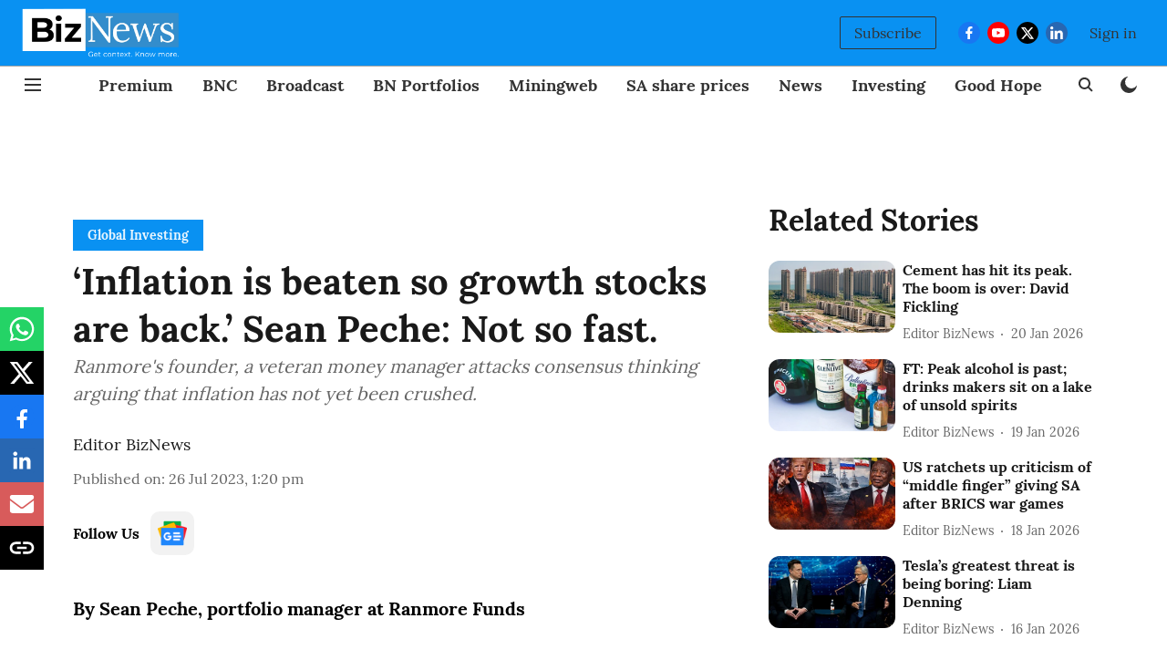

--- FILE ---
content_type: text/html; charset=utf-8
request_url: https://www.google.com/recaptcha/api2/aframe
body_size: 270
content:
<!DOCTYPE HTML><html><head><meta http-equiv="content-type" content="text/html; charset=UTF-8"></head><body><script nonce="XQxxPkohIJweVQRjzKZzvg">/** Anti-fraud and anti-abuse applications only. See google.com/recaptcha */ try{var clients={'sodar':'https://pagead2.googlesyndication.com/pagead/sodar?'};window.addEventListener("message",function(a){try{if(a.source===window.parent){var b=JSON.parse(a.data);var c=clients[b['id']];if(c){var d=document.createElement('img');d.src=c+b['params']+'&rc='+(localStorage.getItem("rc::a")?sessionStorage.getItem("rc::b"):"");window.document.body.appendChild(d);sessionStorage.setItem("rc::e",parseInt(sessionStorage.getItem("rc::e")||0)+1);localStorage.setItem("rc::h",'1769017597083');}}}catch(b){}});window.parent.postMessage("_grecaptcha_ready", "*");}catch(b){}</script></body></html>